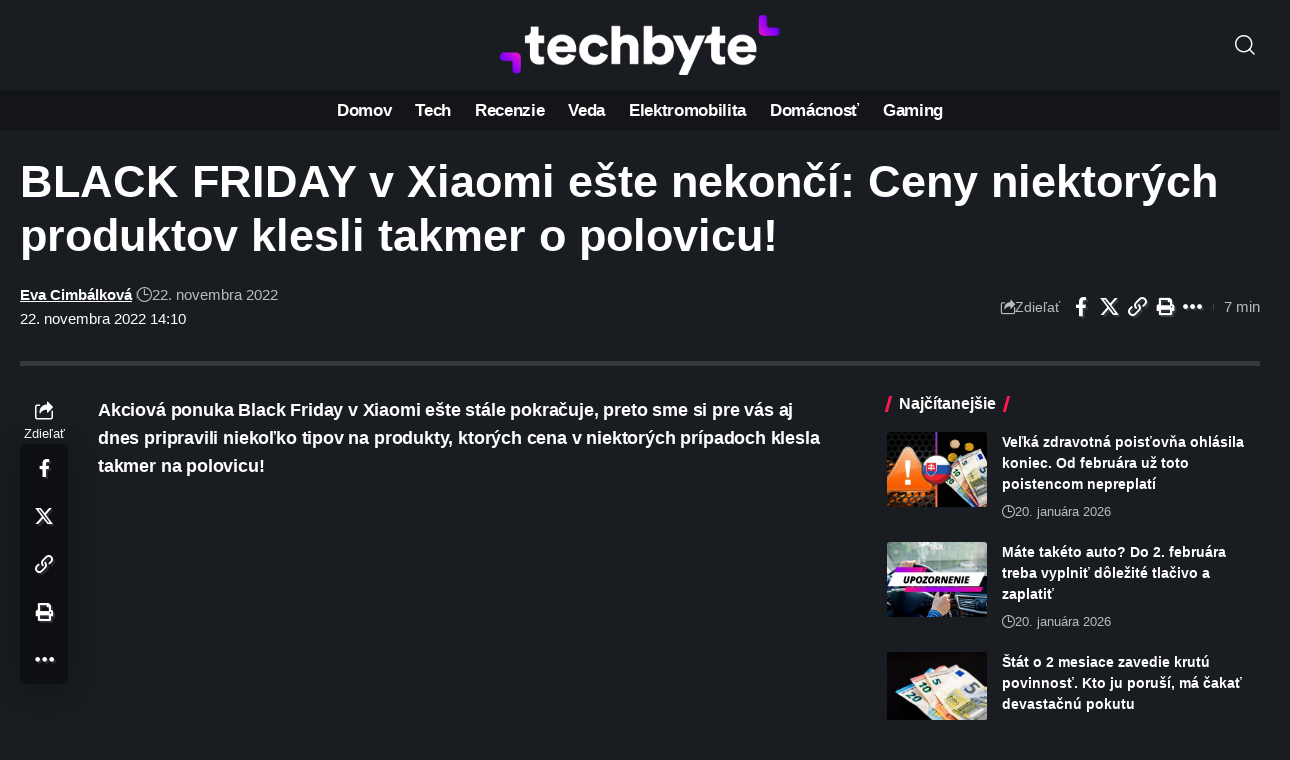

--- FILE ---
content_type: text/html; charset=UTF-8
request_url: https://www.techbyte.sk/wp-admin/admin-ajax.php
body_size: -76
content:
{"content_id":189357,"counted":false,"reason":"previous_conditions_check_failed","type":"post","subtype":"post","storage":[]}

--- FILE ---
content_type: text/html; charset=utf-8
request_url: https://www.google.com/recaptcha/api2/aframe
body_size: 265
content:
<!DOCTYPE HTML><html><head><meta http-equiv="content-type" content="text/html; charset=UTF-8"></head><body><script nonce="fgx88faEFx3MpioWdvgylA">/** Anti-fraud and anti-abuse applications only. See google.com/recaptcha */ try{var clients={'sodar':'https://pagead2.googlesyndication.com/pagead/sodar?'};window.addEventListener("message",function(a){try{if(a.source===window.parent){var b=JSON.parse(a.data);var c=clients[b['id']];if(c){var d=document.createElement('img');d.src=c+b['params']+'&rc='+(localStorage.getItem("rc::a")?sessionStorage.getItem("rc::b"):"");window.document.body.appendChild(d);sessionStorage.setItem("rc::e",parseInt(sessionStorage.getItem("rc::e")||0)+1);localStorage.setItem("rc::h",'1769147347537');}}}catch(b){}});window.parent.postMessage("_grecaptcha_ready", "*");}catch(b){}</script></body></html>